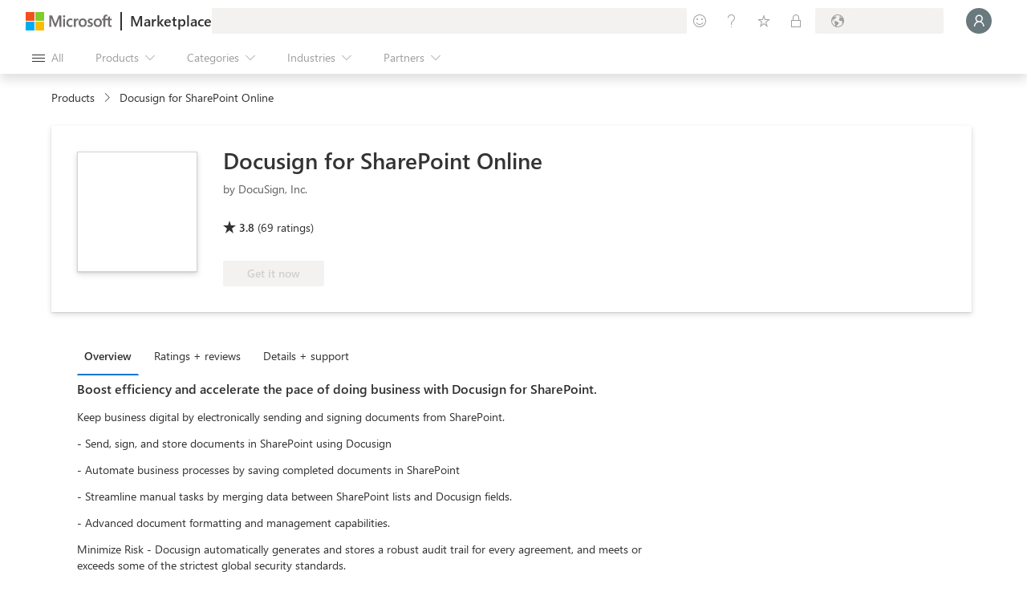

--- FILE ---
content_type: image/svg+xml
request_url: https://marketplace.microsoft.com/staticstorage/20260112.1/assets/icon-outlook_41b113850f8b088c.svg
body_size: 2500
content:
<svg width="18" height="18" viewBox="0 0 18 18" fill="none" xmlns="http://www.w3.org/2000/svg">
<g clip-path="url(#clip0)">
<path d="M15.6422 1.61719H6.57633C6.4791 1.61719 6.38282 1.63634 6.29298 1.67355C6.20315 1.71076 6.12153 1.7653 6.05278 1.83406C5.98403 1.90281 5.92949 1.98444 5.89229 2.07427C5.85508 2.1641 5.83593 2.26038 5.83594 2.35761V3.19922L10.9459 4.78125L16.3826 3.19922V2.35758C16.3826 2.16121 16.3046 1.97289 16.1657 1.83404C16.0269 1.69519 15.8385 1.61718 15.6422 1.61719Z" fill="#0364B8"/>
<path d="M17.2527 9.74094C17.33 9.49815 17.3916 9.25066 17.4373 9C17.4373 8.93833 17.4211 8.87775 17.3902 8.82436C17.3593 8.77096 17.315 8.72664 17.2616 8.69583V8.69558L17.2548 8.69175L17.2527 8.69056L11.5375 5.43467C11.5128 5.4187 11.4872 5.40413 11.4608 5.39102V5.39099C11.3516 5.33679 11.2312 5.30859 11.1093 5.30859C10.9873 5.30859 10.867 5.33679 10.7577 5.39099L10.7577 5.39102C10.7314 5.40413 10.7058 5.4187 10.6811 5.43467L4.96585 8.69056L4.96374 8.69175L4.95702 8.69558V8.69583C4.9036 8.72664 4.85923 8.77097 4.82837 8.82436C4.79752 8.87776 4.78126 8.93833 4.78125 9C4.82695 9.25065 4.88861 9.49813 4.96587 9.74092L11.0259 14.1732L17.2527 9.74094Z" fill="#0A2767"/>
<path d="M13.2181 3.19922H9.5267L8.46094 4.78125L9.5267 6.36328L13.2181 9.52734H16.3822V6.36328L13.2181 3.19922Z" fill="#28A8EA"/>
<path d="M9.52726 3.19922H5.83594V6.36328H9.52726V3.19922Z" fill="#0078D4"/>
<path d="M16.3828 3.19922H13.2188V6.36327H16.3828V3.19922Z" fill="#50D9FF"/>
<path d="M13.2188 9.52734L9.52734 6.36328H5.83594V9.52734L9.52734 12.6914L15.2395 13.6237L13.2188 9.52734Z" fill="#0364B8"/>
<path d="M13.2188 6.36328H9.52734V9.52734H13.2188V6.36328Z" fill="#0078D4"/>
<path d="M9.52723 9.52734H5.83594V12.6914H9.52723V9.52734Z" fill="#064A8C"/>
<path d="M16.3828 9.52734H13.2188V12.6914H16.3828V9.52734Z" fill="#0078D4"/>
<path opacity="0.5" d="M11.2115 13.8608L4.99219 9.3254L5.25277 8.86705C5.25277 8.86705 10.9191 12.0945 11.0056 12.1429C11.0411 12.1571 11.0791 12.1638 11.1172 12.1627C11.1554 12.1616 11.193 12.1527 11.2275 12.1364C11.3084 12.0908 16.9927 8.85107 16.9927 8.85107L17.2543 9.30941L11.2115 13.8608Z" fill="#0A2767"/>
<path d="M17.2599 9.30413V9.30439L17.2529 9.30838L17.2511 9.30938L11.5358 12.5653C11.4223 12.6386 11.2918 12.6815 11.157 12.6899C11.0221 12.6983 10.8874 12.672 10.7656 12.6134L12.7562 15.2822L17.1089 16.2299L17.1087 16.2322C17.21 16.1589 17.2925 16.0627 17.3493 15.9514C17.4062 15.84 17.4357 15.7168 17.4357 15.5918V9C17.4356 9.06166 17.4194 9.12223 17.3885 9.17562C17.3577 9.22901 17.3133 9.27333 17.2599 9.30413Z" fill="#1490DF"/>
<path opacity="0.05" d="M17.4357 15.5916V15.2024L12.1712 12.2031L11.5358 12.5651C11.4223 12.6384 11.2918 12.6813 11.157 12.6897C11.0221 12.6981 10.8874 12.6718 10.7656 12.6132L12.7562 15.2821L17.1089 16.2297L17.1087 16.232C17.21 16.1588 17.2925 16.0625 17.3493 15.9512C17.4061 15.8398 17.4357 15.7166 17.4357 15.5916Z" fill="black"/>
<path opacity="0.1" d="M17.4093 15.7941L11.6386 12.5068L11.5358 12.5654C11.4223 12.6387 11.2918 12.6816 11.157 12.69C11.0221 12.6984 10.8874 12.6721 10.7656 12.6135L12.7562 15.2823L17.1089 16.2299L17.1087 16.2323C17.2564 16.1252 17.3626 15.9704 17.4093 15.7941Z" fill="black"/>
<path d="M4.96583 9.31113V9.30586H4.96056L4.94474 9.29531C4.89435 9.26435 4.85282 9.22089 4.82418 9.16915C4.79554 9.11741 4.78075 9.05914 4.78126 9V15.5918C4.78112 15.6957 4.80149 15.7986 4.84119 15.8947C4.8809 15.9907 4.93916 16.078 5.01264 16.1514C5.08612 16.2249 5.17337 16.2832 5.26941 16.3229C5.36544 16.3626 5.46836 16.383 5.57228 16.3828H16.6465C16.7124 16.3822 16.7779 16.3733 16.8416 16.3564C16.8747 16.3507 16.9067 16.34 16.9365 16.3248C16.9477 16.3237 16.9586 16.3201 16.9682 16.3143C17.0113 16.2966 17.0521 16.2736 17.0895 16.2457C17.1 16.2404 17.1053 16.2404 17.1106 16.2299L4.96583 9.31113Z" fill="#28A8EA"/>
<path opacity="0.1" d="M10.0547 13.5703V4.95702C10.0541 4.77071 9.97988 4.59218 9.84813 4.46044C9.71638 4.3287 9.53786 4.25445 9.35154 4.25391H5.85235V6.36328H5.85239V8.18578L4.966 8.69076L4.96389 8.69195L4.95714 8.69578V8.69603C4.90371 8.72683 4.85933 8.77116 4.82848 8.82456C4.79762 8.87795 4.78137 8.93853 4.78136 9.0002L4.78146 9.00242L4.78125 9.00053V14.2734H9.35154C9.53786 14.2729 9.71639 14.1986 9.84813 14.0669C9.97988 13.9351 10.0541 13.7566 10.0547 13.5703Z" fill="black"/>
<path opacity="0.2" d="M9.52734 14.0976V5.48436C9.52679 5.29805 9.45253 5.11953 9.32079 4.98778C9.18904 4.85604 9.01051 4.78179 8.8242 4.78125H5.85235V6.36328H5.85239V8.18578L4.966 8.69076L4.96389 8.69195L4.95714 8.69578V8.69603C4.90371 8.72683 4.85933 8.77116 4.82848 8.82456C4.79762 8.87795 4.78137 8.93853 4.78136 9.0002L4.78146 9.00242L4.78125 9.00053V14.8008H8.8242C9.01052 14.8002 9.18904 14.726 9.32079 14.5942C9.45254 14.4625 9.52679 14.284 9.52734 14.0976Z" fill="black"/>
<path opacity="0.2" d="M9.52734 13.0429V5.48436C9.52679 5.29805 9.45253 5.11953 9.32079 4.98778C9.18904 4.85604 9.01051 4.78179 8.8242 4.78125H5.85235V6.36328H5.85239V8.18578L4.966 8.69076L4.96389 8.69195L4.95714 8.69578V8.69603C4.90371 8.72683 4.85933 8.77116 4.82848 8.82456C4.79762 8.87795 4.78137 8.93853 4.78136 9.0002L4.78146 9.00242L4.78125 9.00053V13.7461H8.8242C9.01052 13.7455 9.18904 13.6713 9.32079 13.5395C9.45254 13.4078 9.52679 13.2293 9.52734 13.0429Z" fill="black"/>
<path opacity="0.2" d="M9 13.0429V5.48436C8.99945 5.29805 8.92519 5.11953 8.79344 4.98778C8.6617 4.85604 8.48317 4.78179 8.29686 4.78125H5.85235V6.36328H5.85239V8.18578L4.966 8.69076L4.96389 8.69195L4.95714 8.69578V8.69603C4.90371 8.72683 4.85933 8.77116 4.82848 8.82456C4.79762 8.87795 4.78137 8.93853 4.78136 9.0002L4.78146 9.00242L4.78125 9.00053V13.7461H8.29686C8.48317 13.7455 8.6617 13.6713 8.79345 13.5395C8.92519 13.4078 8.99945 13.2293 9 13.0429Z" fill="black"/>
<path d="M1.26562 4.78125H8.2968C8.48328 4.78125 8.66212 4.85533 8.79398 4.98719C8.92584 5.11905 8.99992 5.29789 8.99992 5.48437V12.5156C8.99992 12.608 8.98174 12.6994 8.9464 12.7847C8.91107 12.87 8.85927 12.9475 8.79398 13.0128C8.72869 13.0781 8.65118 13.1299 8.56587 13.1652C8.48057 13.2006 8.38913 13.2188 8.2968 13.2188H1.26562C1.17328 13.2188 1.08185 13.2006 0.996545 13.1652C0.911239 13.1299 0.833727 13.0781 0.768437 13.0128C0.703146 12.9475 0.651355 12.87 0.61602 12.7847C0.580685 12.6994 0.562499 12.608 0.5625 12.5156V5.48437C0.5625 5.29789 0.636579 5.11905 0.76844 4.98719C0.900301 4.85533 1.07914 4.78125 1.26562 4.78125Z" fill="#0078D4"/>
<path d="M2.60251 7.66487C2.7893 7.26683 3.09083 6.93371 3.46836 6.70832C3.88659 6.4689 4.36278 6.34954 4.84449 6.36339C5.2908 6.35367 5.73118 6.46684 6.1175 6.69053C6.48106 6.90703 6.77385 7.22454 6.96024 7.60442C7.16316 8.02295 7.26429 8.48351 7.25538 8.94856C7.26529 9.43466 7.16116 9.91632 6.95135 10.3549C6.76082 10.7482 6.45917 11.0771 6.08371 11.3008C5.68239 11.5315 5.22549 11.6477 4.76271 11.6368C4.30682 11.6477 3.85668 11.5333 3.46126 11.3061C3.09474 11.0892 2.79846 10.7713 2.60784 10.3905C2.40353 9.978 2.3011 9.52256 2.30914 9.06233C2.30019 8.58034 2.40049 8.10257 2.60251 7.66487ZM3.52526 9.91044C3.62493 10.162 3.79383 10.3803 4.01241 10.5398C4.23505 10.6956 4.50173 10.776 4.77337 10.7692C5.06268 10.7805 5.34784 10.6975 5.5859 10.5327C5.80189 10.3731 5.96633 10.1537 6.05883 9.90153C6.16271 9.62052 6.21394 9.32279 6.20995 9.02322C6.21321 8.72098 6.16511 8.42037 6.06772 8.13423C5.98173 7.87661 5.82304 7.64938 5.61079 7.47994C5.3789 7.30688 5.09447 7.21898 4.80538 7.23104C4.52791 7.22394 4.25531 7.30485 4.02664 7.46217C3.80383 7.62222 3.63117 7.84237 3.52883 8.0969C3.30248 8.68 3.30121 9.32646 3.52527 9.91044H3.52526Z" fill="white"/>
</g>
<defs>
<clipPath id="clip0">
<rect width="16.875" height="16.875" fill="white" transform="translate(0.5625 0.5625)"/>
</clipPath>
</defs>
</svg>
